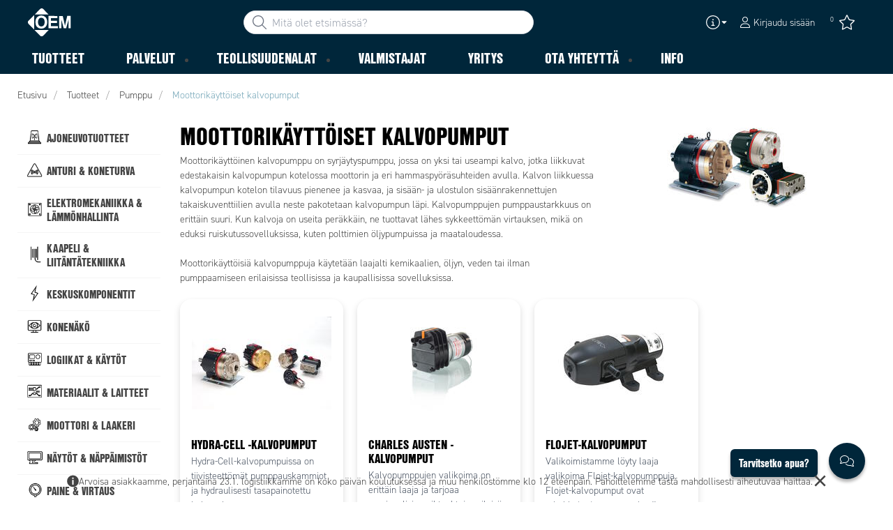

--- FILE ---
content_type: image/svg+xml
request_url: https://www.oem.fi/-/media/images/icons/icon-info.svg?iar=0&hash=895B3A92EFBD79E6574BB718F8F1AB72
body_size: 308
content:
<svg xmlns="http://www.w3.org/2000/svg" viewBox="0 0 100 100" style="enable-background:new 0 0 100 100" xml:space="preserve"><path d="M70.6 82.9v8.2c0 1.1-.4 2.1-1.2 2.9-.8.8-1.8 1.2-2.9 1.2h-33c-1.1 0-2.1-.4-2.9-1.2-.8-.8-1.2-1.8-1.2-2.9v-8.2c0-1.1.4-2.1 1.2-2.9.8-.8 1.8-1.2 2.9-1.2h4.1V54.1h-4.1c-1.1 0-2.1-.4-2.9-1.2s-1.2-1.8-1.2-2.9v-8.2c0-1.1.4-2.1 1.2-2.9.8-.8 1.8-1.2 2.9-1.2h24.7c1.1 0 2.1.4 2.9 1.2s1.2 1.8 1.2 2.9v37.1h4.1c1.1 0 2.1.4 2.9 1.2.9.8 1.3 1.7 1.3 2.8zM62.4 8.8v12.4c0 1.1-.4 2.1-1.2 2.9s-1.8 1.2-2.9 1.2H41.8c-1.1 0-2.1-.4-2.9-1.2-.8-.8-1.2-1.8-1.2-2.9V8.8c0-1.1.4-2.1 1.2-2.9s1.8-1.2 2.9-1.2h16.5c1.1 0 2.1.4 2.9 1.2s1.2 1.8 1.2 2.9z" style="fill:#fff"/></svg>
